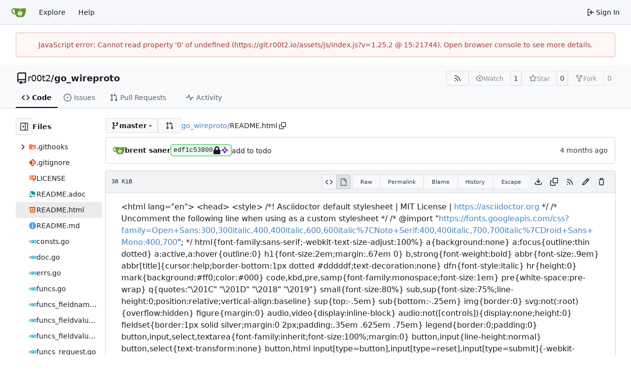

--- FILE ---
content_type: text/html; charset=utf-8
request_url: https://git.r00t2.io/r00t2/go_wireproto/src/branch/master/README.html
body_size: 20375
content:
<!DOCTYPE html>
<html lang="en-US" data-theme="gitea-auto">
<head>
	<meta name="viewport" content="width=device-width, initial-scale=1">
	<title>go_wireproto/README.html at master - go_wireproto - r00t^2 :: SOURCE</title>
	<link rel="manifest" href="[data-uri]">
	<meta name="author" content="r00t2">
	<meta name="description" content="go_wireproto - A very efficient and flexible message protocol designed for close-to-the-wire transactions.">
	<meta name="keywords" content="go,git,self-hosted,gitea,source">
	<meta name="referrer" content="no-referrer">


	<link rel="alternate" type="application/atom+xml" title="" href="/r00t2/go_wireproto.atom">
	<link rel="alternate" type="application/rss+xml" title="" href="/r00t2/go_wireproto.rss">

	<link rel="icon" href="/assets/img/favicon.svg" type="image/svg+xml">
	<link rel="alternate icon" href="/assets/img/favicon.png" type="image/png">
	
	
		<meta property="og:title" content="go_wireproto/README.html at master">
		<meta property="og:url" content="https://git.r00t2.io//r00t2/go_wireproto/src/branch/master/README.html">
		
	
	<meta property="og:type" content="object">
	
		<meta property="og:image" content="https://git.r00t2.io/avatars/47fefcb0f70a4f5c350868daf43198df">
	

<meta property="og:site_name" content="r00t^2 :: SOURCE">

	<link rel="stylesheet" href="/assets/css/index.css?v=1.25.2">
<link rel="stylesheet" href="/assets/css/theme-gitea-auto.css?v=1.25.2">

	
<script>
	
	window.addEventListener('error', function(e) {window._globalHandlerErrors=window._globalHandlerErrors||[]; window._globalHandlerErrors.push(e);});
	window.addEventListener('unhandledrejection', function(e) {window._globalHandlerErrors=window._globalHandlerErrors||[]; window._globalHandlerErrors.push(e);});
	window.config = {
		appUrl: 'https:\/\/git.r00t2.io\/',
		appSubUrl: '',
		assetVersionEncoded: encodeURIComponent('1.25.2'), 
		assetUrlPrefix: '\/assets',
		runModeIsProd:  true ,
		customEmojis: {"codeberg":":codeberg:","git":":git:","gitea":":gitea:","github":":github:","gitlab":":gitlab:","gogs":":gogs:"},
		csrfToken: 'huB0Nl0DkZAfw4TpZFwcLyMINwQ6MTc2ODY1NjM2OTYyMDc2ODk3NA',
		pageData: {},
		notificationSettings: {"EventSourceUpdateTime":10000,"MaxTimeout":60000,"MinTimeout":10000,"TimeoutStep":10000}, 
		enableTimeTracking:  true ,
		
		mermaidMaxSourceCharacters:  50000 ,
		
		i18n: {
			copy_success: "Copied!",
			copy_error: "Copy failed",
			error_occurred: "An error occurred",
			remove_label_str: "Remove item \"%s\"",
			modal_confirm: "Confirm",
			modal_cancel: "Cancel",
			more_items: "More items",
		},
	};
	
	window.config.pageData = window.config.pageData || {};
</script>
<script src="/assets/js/index.js?v=1.25.2" onerror="alert('Failed to load asset files from ' + this.src + '. Please make sure the asset files can be accessed.')"></script>

	
</head>
<body hx-headers='{"x-csrf-token": "huB0Nl0DkZAfw4TpZFwcLyMINwQ6MTc2ODY1NjM2OTYyMDc2ODk3NA"}' hx-swap="outerHTML" hx-ext="morph" hx-push-url="false">
	

	<div class="full height">
		<noscript>This website requires JavaScript.</noscript>

		

		
			<nav id="navbar" aria-label="Navigation Bar">
	<div class="navbar-left">
		
		<a class="item" id="navbar-logo" href="/" aria-label="Home">
			<img width="30" height="30" src="/assets/img/logo.svg" alt="Logo" aria-hidden="true">
		</a>

		
		<div class="ui secondary menu navbar-mobile-right only-mobile">
			

			<button class="item ui icon mini button tw-m-0" id="navbar-expand-toggle" aria-label="Navigation Menu"><svg viewBox="0 0 16 16" class="svg octicon-three-bars" aria-hidden="true" width="16" height="16"><path d="M1 2.75A.75.75 0 0 1 1.75 2h12.5a.75.75 0 0 1 0 1.5H1.75A.75.75 0 0 1 1 2.75m0 5A.75.75 0 0 1 1.75 7h12.5a.75.75 0 0 1 0 1.5H1.75A.75.75 0 0 1 1 7.75M1.75 12h12.5a.75.75 0 0 1 0 1.5H1.75a.75.75 0 0 1 0-1.5"/></svg></button>
		</div>

		
		
			<a class="item" href="/explore/repos">Explore</a>
		

		

		
			<a class="item" target="_blank" rel="noopener noreferrer" href="https://docs.gitea.com">Help</a>
		
	</div>

	
	<div class="navbar-right">
		
			
			<a class="item" rel="nofollow" href="/user/login?redirect_to=%2fr00t2%2fgo_wireproto%2fsrc%2fbranch%2fmaster%2fREADME.html">
				<svg viewBox="0 0 16 16" class="svg octicon-sign-in" aria-hidden="true" width="16" height="16"><path d="M2 2.75C2 1.784 2.784 1 3.75 1h2.5a.75.75 0 0 1 0 1.5h-2.5a.25.25 0 0 0-.25.25v10.5c0 .138.112.25.25.25h2.5a.75.75 0 0 1 0 1.5h-2.5A1.75 1.75 0 0 1 2 13.25Zm6.56 4.5h5.69a.75.75 0 0 1 0 1.5H8.56l1.97 1.97a.749.749 0 0 1-.326 1.275.75.75 0 0 1-.734-.215L6.22 8.53a.75.75 0 0 1 0-1.06l3.25-3.25a.749.749 0 0 1 1.275.326.75.75 0 0 1-.215.734Z"/></svg>
				<span class="tw-ml-1">Sign In</span>
			</a>
		
	</div>

	
	
</nav>

		



<div role="main" aria-label="go_wireproto/README.html at master" class="page-content repository file list ">
	<div class="secondary-nav">

	<div class="ui container">
		<div class="repo-header">
			<div class="flex-item tw-items-center">
				<div class="flex-item-leading">
					

	<svg viewBox="0 0 16 16" class="svg octicon-repo" aria-hidden="true" width="24" height="24"><path d="M2 2.5A2.5 2.5 0 0 1 4.5 0h8.75a.75.75 0 0 1 .75.75v12.5a.75.75 0 0 1-.75.75h-2.5a.75.75 0 0 1 0-1.5h1.75v-2h-8a1 1 0 0 0-.714 1.7.75.75 0 1 1-1.072 1.05A2.5 2.5 0 0 1 2 11.5Zm10.5-1h-8a1 1 0 0 0-1 1v6.708A2.5 2.5 0 0 1 4.5 9h8ZM5 12.25a.25.25 0 0 1 .25-.25h3.5a.25.25 0 0 1 .25.25v3.25a.25.25 0 0 1-.4.2l-1.45-1.087a.25.25 0 0 0-.3 0L5.4 15.7a.25.25 0 0 1-.4-.2Z"/></svg>


				</div>
				<div class="flex-item-main">
					<div class="flex-item-title tw-text-18">
						<a class="muted tw-font-normal" href="/r00t2">r00t2</a>/<a class="muted" href="/r00t2/go_wireproto">go_wireproto</a>
					</div>
				</div>
				<div class="flex-item-trailing">
					
					
						
					
					
					
					
				</div>
			</div>
			
				<div class="flex-text-block tw-flex-wrap">
					
					
					
					<a class="ui compact small basic button" href="/r00t2/go_wireproto.rss" data-tooltip-content="RSS Feed">
						<svg viewBox="0 0 16 16" class="svg octicon-rss" aria-hidden="true" width="16" height="16"><path d="M2.002 2.725a.75.75 0 0 1 .797-.699C8.79 2.42 13.58 7.21 13.974 13.201a.75.75 0 0 1-1.497.098 10.5 10.5 0 0 0-9.776-9.776.747.747 0 0 1-.7-.798ZM2.84 7.05h-.002a7 7 0 0 1 6.113 6.111.75.75 0 0 1-1.49.178 5.5 5.5 0 0 0-4.8-4.8.75.75 0 0 1 .179-1.489M2 13a1 1 0 1 1 2 0 1 1 0 0 1-2 0"/></svg>
					</a>
					
					<form class="flex-text-inline" hx-boost="true" hx-target="this" method="post" action="/r00t2/go_wireproto/action/watch">
	<div class="ui labeled button" data-tooltip-content="Sign in to watch this repository.">
		
		
		<button type="submit" class="ui compact small basic button" disabled aria-label="Watch">
			<svg viewBox="0 0 16 16" class="svg octicon-eye" aria-hidden="true" width="16" height="16"><path d="M8 2c1.981 0 3.671.992 4.933 2.078 1.27 1.091 2.187 2.345 2.637 3.023a1.62 1.62 0 0 1 0 1.798c-.45.678-1.367 1.932-2.637 3.023C11.67 13.008 9.981 14 8 14s-3.671-.992-4.933-2.078C1.797 10.83.88 9.576.43 8.898a1.62 1.62 0 0 1 0-1.798c.45-.677 1.367-1.931 2.637-3.022C4.33 2.992 6.019 2 8 2M1.679 7.932a.12.12 0 0 0 0 .136c.411.622 1.241 1.75 2.366 2.717C5.176 11.758 6.527 12.5 8 12.5s2.825-.742 3.955-1.715c1.124-.967 1.954-2.096 2.366-2.717a.12.12 0 0 0 0-.136c-.412-.621-1.242-1.75-2.366-2.717C10.824 4.242 9.473 3.5 8 3.5s-2.825.742-3.955 1.715c-1.124.967-1.954 2.096-2.366 2.717M8 10a2 2 0 1 1-.001-3.999A2 2 0 0 1 8 10"/></svg>
			<span class="not-mobile" aria-hidden="true">Watch</span>
		</button>
		<a hx-boost="false" class="ui basic label" href="/r00t2/go_wireproto/watchers">
			1
		</a>
	</div>
</form>

					
					<form class="flex-text-inline" hx-boost="true" hx-target="this" method="post" action="/r00t2/go_wireproto/action/star">
	<div class="ui labeled button" data-tooltip-content="Sign in to star this repository.">
		
		
		<button type="submit" class="ui compact small basic button" disabled aria-label="Star">
			<svg viewBox="0 0 16 16" class="svg octicon-star" aria-hidden="true" width="16" height="16"><path d="M8 .25a.75.75 0 0 1 .673.418l1.882 3.815 4.21.612a.75.75 0 0 1 .416 1.279l-3.046 2.97.719 4.192a.751.751 0 0 1-1.088.791L8 12.347l-3.766 1.98a.75.75 0 0 1-1.088-.79l.72-4.194L.818 6.374a.75.75 0 0 1 .416-1.28l4.21-.611L7.327.668A.75.75 0 0 1 8 .25m0 2.445L6.615 5.5a.75.75 0 0 1-.564.41l-3.097.45 2.24 2.184a.75.75 0 0 1 .216.664l-.528 3.084 2.769-1.456a.75.75 0 0 1 .698 0l2.77 1.456-.53-3.084a.75.75 0 0 1 .216-.664l2.24-2.183-3.096-.45a.75.75 0 0 1-.564-.41z"/></svg>
			<span class="not-mobile" aria-hidden="true">Star</span>
		</button>
		<a hx-boost="false" class="ui basic label" href="/r00t2/go_wireproto/stars">
			0
		</a>
	</div>
</form>

					
					
						<div class="ui labeled button
							
								disabled
							"
							
								data-tooltip-content="Sign in to fork this repository."
							
						>
							<a class="ui compact small basic button"
								
									
								
							>
								<svg viewBox="0 0 16 16" class="svg octicon-repo-forked" aria-hidden="true" width="16" height="16"><path d="M5 5.372v.878c0 .414.336.75.75.75h4.5a.75.75 0 0 0 .75-.75v-.878a2.25 2.25 0 1 1 1.5 0v.878a2.25 2.25 0 0 1-2.25 2.25h-1.5v2.128a2.251 2.251 0 1 1-1.5 0V8.5h-1.5A2.25 2.25 0 0 1 3.5 6.25v-.878a2.25 2.25 0 1 1 1.5 0M5 3.25a.75.75 0 1 0-1.5 0 .75.75 0 0 0 1.5 0m6.75.75a.75.75 0 1 0 0-1.5.75.75 0 0 0 0 1.5m-3 8.75a.75.75 0 1 0-1.5 0 .75.75 0 0 0 1.5 0"/></svg><span class="text not-mobile">Fork</span>
							</a>
							<a class="ui basic label" href="/r00t2/go_wireproto/forks">
								0
							</a>
						</div>
						<div class="ui small modal" id="fork-repo-modal">
							<div class="header">
								You've already forked go_wireproto
							</div>
							<div class="content tw-text-left">
								<div class="ui list">
									
								</div>
								
							</div>
						</div>
					
				</div>
			
		</div>
		
		
		
	</div>

	<div class="ui container">
		<overflow-menu class="ui secondary pointing menu">
			
				<div class="overflow-menu-items">
					
					<a class="active item" href="/r00t2/go_wireproto">
						<svg viewBox="0 0 16 16" class="svg octicon-code" aria-hidden="true" width="16" height="16"><path d="m11.28 3.22 4.25 4.25a.75.75 0 0 1 0 1.06l-4.25 4.25a.749.749 0 0 1-1.275-.326.75.75 0 0 1 .215-.734L13.94 8l-3.72-3.72a.749.749 0 0 1 .326-1.275.75.75 0 0 1 .734.215m-6.56 0a.75.75 0 0 1 1.042.018.75.75 0 0 1 .018 1.042L2.06 8l3.72 3.72a.749.749 0 0 1-.326 1.275.75.75 0 0 1-.734-.215L.47 8.53a.75.75 0 0 1 0-1.06Z"/></svg> Code
					</a>
					

					
						<a class="item" href="/r00t2/go_wireproto/issues">
							<svg viewBox="0 0 16 16" class="svg octicon-issue-opened" aria-hidden="true" width="16" height="16"><path d="M8 9.5a1.5 1.5 0 1 0 0-3 1.5 1.5 0 0 0 0 3"/><path d="M8 0a8 8 0 1 1 0 16A8 8 0 0 1 8 0M1.5 8a6.5 6.5 0 1 0 13 0 6.5 6.5 0 0 0-13 0"/></svg> Issues
							
						</a>
					

					

					
						<a class="item" href="/r00t2/go_wireproto/pulls">
							<svg viewBox="0 0 16 16" class="svg octicon-git-pull-request" aria-hidden="true" width="16" height="16"><path d="M1.5 3.25a2.25 2.25 0 1 1 3 2.122v5.256a2.251 2.251 0 1 1-1.5 0V5.372A2.25 2.25 0 0 1 1.5 3.25m5.677-.177L9.573.677A.25.25 0 0 1 10 .854V2.5h1A2.5 2.5 0 0 1 13.5 5v5.628a2.251 2.251 0 1 1-1.5 0V5a1 1 0 0 0-1-1h-1v1.646a.25.25 0 0 1-.427.177L7.177 3.427a.25.25 0 0 1 0-.354M3.75 2.5a.75.75 0 1 0 0 1.5.75.75 0 0 0 0-1.5m0 9.5a.75.75 0 1 0 0 1.5.75.75 0 0 0 0-1.5m8.25.75a.75.75 0 1 0 1.5 0 .75.75 0 0 0-1.5 0"/></svg> Pull Requests
							
						</a>
					

					

					

					
					

					

					

					

					
						<a class="item" href="/r00t2/go_wireproto/activity">
							<svg viewBox="0 0 16 16" class="svg octicon-pulse" aria-hidden="true" width="16" height="16"><path d="M6 2c.306 0 .582.187.696.471L10 10.731l1.304-3.26A.75.75 0 0 1 12 7h3.25a.75.75 0 0 1 0 1.5h-2.742l-1.812 4.528a.751.751 0 0 1-1.392 0L6 4.77 4.696 8.03A.75.75 0 0 1 4 8.5H.75a.75.75 0 0 1 0-1.5h2.742l1.812-4.529A.75.75 0 0 1 6 2"/></svg> Activity
						</a>
					

					

					
				</div>
			
		</overflow-menu>
	</div>
	<div class="ui tabs divider"></div>
</div>

	<div class="ui container fluid padded">
		

		

		




		<div class="repo-view-container">
			<div class="tw-flex tw-flex-col repo-view-file-tree-container not-mobile " >
				<div class="flex-text-block repo-button-row">
	<button class="ui compact basic icon button"
		data-global-click="onRepoViewFileTreeToggle" data-toggle-action="hide"
		data-tooltip-content="Hide file tree">
		<svg viewBox="0 0 16 16" class="svg octicon-sidebar-expand" aria-hidden="true" width="16" height="16"><path d="m4.177 7.823 2.396-2.396A.25.25 0 0 1 7 5.604v4.792a.25.25 0 0 1-.427.177L4.177 8.177a.25.25 0 0 1 0-.354"/><path d="M0 1.75C0 .784.784 0 1.75 0h12.5C15.216 0 16 .784 16 1.75v12.5A1.75 1.75 0 0 1 14.25 16H1.75A1.75 1.75 0 0 1 0 14.25Zm1.75-.25a.25.25 0 0 0-.25.25v12.5c0 .138.112.25.25.25H9.5v-13Zm12.5 13a.25.25 0 0 0 .25-.25V1.75a.25.25 0 0 0-.25-.25H11v13Z"/></svg>
	</button>
	<b>Files</b>
</div>


<div id="view-file-tree" class="tw-overflow-auto tw-h-full is-loading"
	data-repo-link="/r00t2/go_wireproto"
	data-tree-path="README.html"
	data-current-ref-name-sub-url="branch/master"
></div>

			</div>
			<div class="repo-view-content">
				

<div class="repo-view-content-data tw-hidden" data-document-title="go_wireproto/README.html at master" data-document-title-common="go_wireproto - r00t^2 :: SOURCE"></div>


<div class="repo-button-row">
	<div class="repo-button-row-left">
	
		<button class="repo-view-file-tree-toggle-show ui compact basic button icon not-mobile tw-hidden"
			data-global-click="onRepoViewFileTreeToggle" data-toggle-action="show"
			data-tooltip-content="Show file tree">
			<svg viewBox="0 0 16 16" class="svg octicon-sidebar-collapse" aria-hidden="true" width="16" height="16"><path d="M6.823 7.823a.25.25 0 0 1 0 .354l-2.396 2.396A.25.25 0 0 1 4 10.396V5.604a.25.25 0 0 1 .427-.177Z"/><path d="M1.75 0h12.5C15.216 0 16 .784 16 1.75v12.5A1.75 1.75 0 0 1 14.25 16H1.75A1.75 1.75 0 0 1 0 14.25V1.75C0 .784.784 0 1.75 0M1.5 1.75v12.5c0 .138.112.25.25.25H9.5v-13H1.75a.25.25 0 0 0-.25.25M11 14.5h3.25a.25.25 0 0 0 .25-.25V1.75a.25.25 0 0 0-.25-.25H11Z"/></svg>
		</button>
	

	
<div class=""
	data-global-init="initRepoBranchTagSelector"
	data-text-release-compare="Compare"
	data-text-branches="Branches"
	data-text-tags="Tags"
	data-text-filter-branch="Filter branch"
	data-text-filter-tag="Find tag"
	data-text-default-branch-label="default"
	data-text-create-tag="Create tag %s"
	data-text-create-branch="Create branch %s"
	data-text-create-ref-from="from &#34;%s&#34;"
	data-text-no-results="No results found."
	data-text-view-all-branches="View all branches"
	data-text-view-all-tags="View all tags"

	data-current-repo-default-branch="master"
	data-current-repo-link="/r00t2/go_wireproto"
	data-current-tree-path="README.html"
	data-current-ref-type="branch"
	data-current-ref-short-name="master"

	data-ref-link-template="{RepoLink}/src/{RefType}/{RefShortName}/{TreePath}"
	data-ref-form-action-template=""
	data-dropdown-fixed-text=""
	data-show-tab-branches="true"
	data-show-tab-tags="true"
	data-allow-create-new-ref="false"
	data-show-view-all-refs-entry="true"

	data-enable-feed="true"
>
	
	<div class="ui dropdown custom branch-selector-dropdown ellipsis-text-items">
		<div class="ui compact button branch-dropdown-button">
			<span class="flex-text-block gt-ellipsis">
				
					
						<svg viewBox="0 0 16 16" class="svg octicon-git-branch" aria-hidden="true" width="16" height="16"><path d="M9.5 3.25a2.25 2.25 0 1 1 3 2.122V6A2.5 2.5 0 0 1 10 8.5H6a1 1 0 0 0-1 1v1.128a2.251 2.251 0 1 1-1.5 0V5.372a2.25 2.25 0 1 1 1.5 0v1.836A2.5 2.5 0 0 1 6 7h4a1 1 0 0 0 1-1v-.628A2.25 2.25 0 0 1 9.5 3.25m-6 0a.75.75 0 1 0 1.5 0 .75.75 0 0 0-1.5 0m8.25-.75a.75.75 0 1 0 0 1.5.75.75 0 0 0 0-1.5M4.25 12a.75.75 0 1 0 0 1.5.75.75 0 0 0 0-1.5"/></svg>
					
					<strong class="tw-inline-block gt-ellipsis">master</strong>
				
			</span>
			<svg viewBox="0 0 16 16" class="dropdown icon svg octicon-triangle-down" aria-hidden="true" width="14" height="14"><path d="m4.427 7.427 3.396 3.396a.25.25 0 0 0 .354 0l3.396-3.396A.25.25 0 0 0 11.396 7H4.604a.25.25 0 0 0-.177.427"/></svg>
		</div>
	</div>
</div>


	
		
		
		
		
		<a id="new-pull-request" role="button" class="ui compact basic button" href="/r00t2/go_wireproto/compare/master...master?expand=1"
			data-tooltip-content="Compare">
			<svg viewBox="0 0 16 16" class="svg octicon-git-pull-request" aria-hidden="true" width="16" height="16"><path d="M1.5 3.25a2.25 2.25 0 1 1 3 2.122v5.256a2.251 2.251 0 1 1-1.5 0V5.372A2.25 2.25 0 0 1 1.5 3.25m5.677-.177L9.573.677A.25.25 0 0 1 10 .854V2.5h1A2.5 2.5 0 0 1 13.5 5v5.628a2.251 2.251 0 1 1-1.5 0V5a1 1 0 0 0-1-1h-1v1.646a.25.25 0 0 1-.427.177L7.177 3.427a.25.25 0 0 1 0-.354M3.75 2.5a.75.75 0 1 0 0 1.5.75.75 0 0 0 0-1.5m0 9.5a.75.75 0 1 0 0 1.5.75.75 0 0 0 0-1.5m8.25.75a.75.75 0 1 0 1.5 0 .75.75 0 0 0-1.5 0"/></svg>
		</a>
	

	
	

	

	

	
		
		<span class="breadcrumb">
			<a class="section" href="/r00t2/go_wireproto/src/branch/master" title="go_wireproto">go_wireproto</a><span class="breadcrumb-divider">/</span><span class="active section" title="README.html">README.html</span>
					<button class="btn interact-fg tw-mx-1" data-clipboard-text="README.html" data-tooltip-content="Copy path"><svg viewBox="0 0 16 16" class="svg octicon-copy" aria-hidden="true" width="14" height="14"><path d="M0 6.75C0 5.784.784 5 1.75 5h1.5a.75.75 0 0 1 0 1.5h-1.5a.25.25 0 0 0-.25.25v7.5c0 .138.112.25.25.25h7.5a.25.25 0 0 0 .25-.25v-1.5a.75.75 0 0 1 1.5 0v1.5A1.75 1.75 0 0 1 9.25 16h-7.5A1.75 1.75 0 0 1 0 14.25Z"/><path d="M5 1.75C5 .784 5.784 0 6.75 0h7.5C15.216 0 16 .784 16 1.75v7.5A1.75 1.75 0 0 1 14.25 11h-7.5A1.75 1.75 0 0 1 5 9.25Zm1.75-.25a.25.25 0 0 0-.25.25v7.5c0 .138.112.25.25.25h7.5a.25.25 0 0 0 .25-.25v-7.5a.25.25 0 0 0-.25-.25Z"/></svg></button></span>
	
	</div>

	<div class="repo-button-row-right">
		
		
		
	</div>
</div>

	<div  class="tab-size-4 non-diff-file-content"
	data-global-init="initRepoFileView" data-raw-file-link="/r00t2/go_wireproto/raw/branch/master/README.html">

	
		<div id="repo-file-commit-box" class="ui segment list-header tw-mb-4 tw-flex tw-justify-between">
			<div class="latest-commit">

	
		
			<img loading="lazy" alt class="ui avatar tw-align-middle" src="/assets/img/avatar_default.png" title="brent saner" width="24" height="24"/>
			<span class="author-wrapper" title="brent saner"><strong>brent saner</strong></span>
		
	

	<a href="/r00t2/go_wireproto/commit/edf1c538005542fad781a1036cdf2e987ff26476" class="ui label commit-id-short  commit-is-signed sign-trusted" rel="nofollow">edf1c53800
	<span class="ui label commit-sign-badge  commit-is-signed sign-trusted"><span data-tooltip-content="bts / 8C004C2F93481F6B"><svg viewBox="0 0 14 16" class="svg gitea-lock" aria-hidden="true" width="16" height="16"><path d="M12.5 7h-.75V4.75A4.756 4.756 0 0 0 7 0a4.756 4.756 0 0 0-4.75 4.75V7H1.5A1.5 1.5 0 0 0 0 8.5v6A1.5 1.5 0 0 0 1.5 16h11a1.5 1.5 0 0 0 1.5-1.5v-6A1.5 1.5 0 0 0 12.5 7M9.25 7h-4.5V4.75C4.75 3.51 5.76 2.5 7 2.5s2.25 1.01 2.25 2.25z"/></svg></span>
				<span data-tooltip-content="GPG Key ID: 8C004C2F93481F6B"><img loading="lazy" alt class="ui avatar tw-align-middle" src="/avatars/b4021750cc853d63116346ebb2197f99?size=32" title="brent s." width="16" height="16"/></span></span></a>

	


	
	<span class="grey commit-summary" title="add to todo"><span class="message-wrapper"><a href="/r00t2/go_wireproto/commit/edf1c538005542fad781a1036cdf2e987ff26476" class="muted">add to todo</a></span>
		
	</span>

</div>

			
				
					<div class="text grey age flex-text-block">
						<relative-time prefix="" tense="past" datetime="2025-09-30T15:49:54-04:00" data-tooltip-content data-tooltip-interactive="true">2025-09-30 15:49:54 -04:00</relative-time>
					</div>
				
			
		</div>
	

	<h4 class="file-header ui top attached header tw-flex tw-items-center tw-justify-between tw-flex-wrap">
		<div class="file-header-left tw-flex tw-items-center tw-py-2 tw-pr-4">
			
				<div class="file-info tw-font-mono">
	
	
	
		<div class="file-info-entry">
			<span class="file-info-size">38 KiB</span>
		</div>
	
	
	
	
	
	
	
</div>

			
		</div>
		<div class="file-header-right file-actions flex-text-block tw-flex-wrap">
			
			<div class="ui compact icon buttons file-view-toggle-buttons ">
				
				<a href="?display=source" class="ui mini basic button file-view-toggle-source " data-tooltip-content="View Source"><svg viewBox="0 0 16 16" class="svg octicon-code" aria-hidden="true" width="15" height="15"><path d="m11.28 3.22 4.25 4.25a.75.75 0 0 1 0 1.06l-4.25 4.25a.749.749 0 0 1-1.275-.326.75.75 0 0 1 .215-.734L13.94 8l-3.72-3.72a.749.749 0 0 1 .326-1.275.75.75 0 0 1 .734.215m-6.56 0a.75.75 0 0 1 1.042.018.75.75 0 0 1 .018 1.042L2.06 8l3.72 3.72a.749.749 0 0 1-.326 1.275.75.75 0 0 1-.734-.215L.47 8.53a.75.75 0 0 1 0-1.06Z"/></svg></a>
				
				<a href="?display=rendered" class="ui mini basic button file-view-toggle-rendered active" data-tooltip-content="View Rendered"><svg viewBox="0 0 16 16" class="svg octicon-file" aria-hidden="true" width="15" height="15"><path d="M2 1.75C2 .784 2.784 0 3.75 0h6.586c.464 0 .909.184 1.237.513l2.914 2.914c.329.328.513.773.513 1.237v9.586A1.75 1.75 0 0 1 13.25 16h-9.5A1.75 1.75 0 0 1 2 14.25Zm1.75-.25a.25.25 0 0 0-.25.25v12.5c0 .138.112.25.25.25h9.5a.25.25 0 0 0 .25-.25V6h-2.75A1.75 1.75 0 0 1 9 4.25V1.5Zm6.75.062V4.25c0 .138.112.25.25.25h2.688l-.011-.013-2.914-2.914z"/></svg></a>
			</div>
			
				<div class="ui buttons tw-mr-1">
					<a class="ui mini basic button" href="/r00t2/go_wireproto/raw/branch/master/README.html">Raw</a>
					
						<a class="ui mini basic button" href="/r00t2/go_wireproto/src/commit/edf1c538005542fad781a1036cdf2e987ff26476/README.html">Permalink</a>
					
					
						<a class="ui mini basic button" href="/r00t2/go_wireproto/blame/branch/master/README.html">Blame</a>
					
					<a class="ui mini basic button" href="/r00t2/go_wireproto/commits/branch/master/README.html">History</a>
					
						<button class="ui mini basic button unescape-button tw-hidden">Unescape</button>
						<button class="ui mini basic button escape-button">Escape</button>
					
				</div>
				<a download class="btn-octicon" data-tooltip-content="Download file" href="/r00t2/go_wireproto/raw/branch/master/README.html"><svg viewBox="0 0 16 16" class="svg octicon-download" aria-hidden="true" width="16" height="16"><path d="M2.75 14A1.75 1.75 0 0 1 1 12.25v-2.5a.75.75 0 0 1 1.5 0v2.5c0 .138.112.25.25.25h10.5a.25.25 0 0 0 .25-.25v-2.5a.75.75 0 0 1 1.5 0v2.5A1.75 1.75 0 0 1 13.25 14Z"/><path d="M7.25 7.689V2a.75.75 0 0 1 1.5 0v5.689l1.97-1.969a.749.749 0 1 1 1.06 1.06l-3.25 3.25a.75.75 0 0 1-1.06 0L4.22 6.78a.749.749 0 1 1 1.06-1.06z"/></svg></a>
				<a class="btn-octicon " data-global-click="onCopyContentButtonClick"
					data-raw-file-link="/r00t2/go_wireproto/raw/branch/master/README.html"
					data-tooltip-content="Copy content"
				><svg viewBox="0 0 16 16" class="svg octicon-copy" aria-hidden="true" width="16" height="16"><path d="M0 6.75C0 5.784.784 5 1.75 5h1.5a.75.75 0 0 1 0 1.5h-1.5a.25.25 0 0 0-.25.25v7.5c0 .138.112.25.25.25h7.5a.25.25 0 0 0 .25-.25v-1.5a.75.75 0 0 1 1.5 0v1.5A1.75 1.75 0 0 1 9.25 16h-7.5A1.75 1.75 0 0 1 0 14.25Z"/><path d="M5 1.75C5 .784 5.784 0 6.75 0h7.5C15.216 0 16 .784 16 1.75v7.5A1.75 1.75 0 0 1 14.25 11h-7.5A1.75 1.75 0 0 1 5 9.25Zm1.75-.25a.25.25 0 0 0-.25.25v7.5c0 .138.112.25.25.25h7.5a.25.25 0 0 0 .25-.25v-7.5a.25.25 0 0 0-.25-.25Z"/></svg></a>
				
				<a class="btn-octicon" href="/r00t2/go_wireproto/rss/branch/master/README.html" data-tooltip-content="RSS Feed">
					<svg viewBox="0 0 16 16" class="svg octicon-rss" aria-hidden="true" width="16" height="16"><path d="M2.002 2.725a.75.75 0 0 1 .797-.699C8.79 2.42 13.58 7.21 13.974 13.201a.75.75 0 0 1-1.497.098 10.5 10.5 0 0 0-9.776-9.776.747.747 0 0 1-.7-.798ZM2.84 7.05h-.002a7 7 0 0 1 6.113 6.111.75.75 0 0 1-1.49.178 5.5 5.5 0 0 0-4.8-4.8.75.75 0 0 1 .179-1.489M2 13a1 1 0 1 1 2 0 1 1 0 0 1-2 0"/></svg>
				</a>
				
				
					
						<a class="btn-octicon" data-tooltip-content="You must fork this repository to make or propose changes to this file." href="/r00t2/go_wireproto/_edit/master/README.html"><svg viewBox="0 0 16 16" class="svg octicon-pencil" aria-hidden="true" width="16" height="16"><path d="M11.013 1.427a1.75 1.75 0 0 1 2.474 0l1.086 1.086a1.75 1.75 0 0 1 0 2.474l-8.61 8.61c-.21.21-.47.364-.756.445l-3.251.93a.75.75 0 0 1-.927-.928l.929-3.25c.081-.286.235-.547.445-.758l8.61-8.61Zm.176 4.823L9.75 4.81l-6.286 6.287a.25.25 0 0 0-.064.108l-.558 1.953 1.953-.558a.25.25 0 0 0 .108-.064Zm1.238-3.763a.25.25 0 0 0-.354 0L10.811 3.75l1.439 1.44 1.263-1.263a.25.25 0 0 0 0-.354Z"/></svg></a>
					
					
						<a class="btn-octicon btn-octicon-danger" data-tooltip-content="You must have write access to make or propose changes to this file." href="/r00t2/go_wireproto/_delete/master/README.html"><svg viewBox="0 0 16 16" class="svg octicon-trash" aria-hidden="true" width="16" height="16"><path d="M11 1.75V3h2.25a.75.75 0 0 1 0 1.5H2.75a.75.75 0 0 1 0-1.5H5V1.75C5 .784 5.784 0 6.75 0h2.5C10.216 0 11 .784 11 1.75M4.496 6.675l.66 6.6a.25.25 0 0 0 .249.225h5.19a.25.25 0 0 0 .249-.225l.66-6.6a.75.75 0 0 1 1.492.149l-.66 6.6A1.75 1.75 0 0 1 10.595 15h-5.19a1.75 1.75 0 0 1-1.741-1.575l-.66-6.6a.75.75 0 1 1 1.492-.15M6.5 1.75V3h3V1.75a.25.25 0 0 0-.25-.25h-2.5a.25.25 0 0 0-.25.25"/></svg></a>
					
				
			
			
		</div>
	</h4>

	<div class="ui bottom attached table unstackable segment">
		
		<div class="file-view markup html">
			
				
&lt;html lang=&#34;en&#34;&gt;
&lt;head&gt;







&lt;style&gt;
/*! Asciidoctor default stylesheet | MIT License | <a href="https://asciidoctor.org" data-markdown-generated-content="" rel="nofollow">https://asciidoctor.org</a> */
/* Uncomment the following line when using as a custom stylesheet */
/* @import &#34;<a href="https://fonts.googleapis.com/css?family=Open+Sans:300,300italic,400,400italic,600,600italic%7CNoto+Serif:400,400italic,700,700italic%7CDroid+Sans+Mono:400,700" data-markdown-generated-content="" rel="nofollow">https://fonts.googleapis.com/css?family=Open+Sans:300,300italic,400,400italic,600,600italic%7CNoto+Serif:400,400italic,700,700italic%7CDroid+Sans+Mono:400,700</a>&#34;; */
html{font-family:sans-serif;-webkit-text-size-adjust:100%}
a{background:none}
a:focus{outline:thin dotted}
a:active,a:hover{outline:0}
h1{font-size:2em;margin:.67em 0}
b,strong{font-weight:bold}
abbr{font-size:.9em}
abbr[title]{cursor:help;border-bottom:1px dotted #dddddf;text-decoration:none}
dfn{font-style:italic}
hr{height:0}
mark{background:#ff0;color:#000}
code,kbd,pre,samp{font-family:monospace;font-size:1em}
pre{white-space:pre-wrap}
q{quotes:&#34;\201C&#34; &#34;\201D&#34; &#34;\2018&#34; &#34;\2019&#34;}
small{font-size:80%}
sub,sup{font-size:75%;line-height:0;position:relative;vertical-align:baseline}
sup{top:-.5em}
sub{bottom:-.25em}
img{border:0}
svg:not(:root){overflow:hidden}
figure{margin:0}
audio,video{display:inline-block}
audio:not([controls]){display:none;height:0}
fieldset{border:1px solid silver;margin:0 2px;padding:.35em .625em .75em}
legend{border:0;padding:0}
button,input,select,textarea{font-family:inherit;font-size:100%;margin:0}
button,input{line-height:normal}
button,select{text-transform:none}
button,html input[type=button],input[type=reset],input[type=submit]{-webkit-appearance:button;cursor:pointer}
button[disabled],html input[disabled]{cursor:default}
input[type=checkbox],input[type=radio]{padding:0}
button::-moz-focus-inner,input::-moz-focus-inner{border:0;padding:0}
textarea{overflow:auto;vertical-align:top}
table{border-collapse:collapse;border-spacing:0}
*,::before,::after{box-sizing:border-box}
html,body{font-size:100%}
body{background:#fff;color:rgba(0,0,0,.8);padding:0;margin:0;font-family:&#34;Noto Serif&#34;,&#34;DejaVu Serif&#34;,serif;line-height:1;position:relative;cursor:auto;-moz-tab-size:4;-o-tab-size:4;tab-size:4;word-wrap:anywhere;-moz-osx-font-smoothing:grayscale;-webkit-font-smoothing:antialiased}
a:hover{cursor:pointer}
img,object,embed{max-width:100%;height:auto}
object,embed{height:100%}
img{-ms-interpolation-mode:bicubic}
.left{float:left!important}
.right{float:right!important}
.text-left{text-align:left!important}
.text-right{text-align:right!important}
.text-center{text-align:center!important}
.text-justify{text-align:justify!important}
.hide{display:none}
img,object,svg{display:inline-block;vertical-align:middle}
textarea{height:auto;min-height:50px}
select{width:100%}
.subheader,.admonitionblock td.content&gt;.title,.audioblock&gt;.title,.exampleblock&gt;.title,.imageblock&gt;.title,.listingblock&gt;.title,.literalblock&gt;.title,.stemblock&gt;.title,.openblock&gt;.title,.paragraph&gt;.title,.quoteblock&gt;.title,table.tableblock&gt;.title,.verseblock&gt;.title,.videoblock&gt;.title,.dlist&gt;.title,.olist&gt;.title,.ulist&gt;.title,.qlist&gt;.title,.hdlist&gt;.title{line-height:1.45;color:#7a2518;font-weight:400;margin-top:0;margin-bottom:.25em}
div,dl,dt,dd,ul,ol,li,h1,h2,h3,#toctitle,.sidebarblock&gt;.content&gt;.title,h4,h5,h6,pre,form,p,blockquote,th,td{margin:0;padding:0}
a{color:#2156a5;text-decoration:underline;line-height:inherit}
a:hover,a:focus{color:#1d4b8f}
a img{border:0}
p{line-height:1.6;margin-bottom:1.25em;text-rendering:optimizeLegibility}
p aside{font-size:.875em;line-height:1.35;font-style:italic}
h1,h2,h3,#toctitle,.sidebarblock&gt;.content&gt;.title,h4,h5,h6{font-family:&#34;Open Sans&#34;,&#34;DejaVu Sans&#34;,sans-serif;font-weight:300;font-style:normal;color:#ba3925;text-rendering:optimizeLegibility;margin-top:1em;margin-bottom:.5em;line-height:1.0125em}
h1 small,h2 small,h3 small,#toctitle small,.sidebarblock&gt;.content&gt;.title small,h4 small,h5 small,h6 small{font-size:60%;color:#e99b8f;line-height:0}
h1{font-size:2.125em}
h2{font-size:1.6875em}
h3,#toctitle,.sidebarblock&gt;.content&gt;.title{font-size:1.375em}
h4,h5{font-size:1.125em}
h6{font-size:1em}
hr{border:solid #dddddf;border-width:1px 0 0;clear:both;margin:1.25em 0 1.1875em}
em,i{font-style:italic;line-height:inherit}
strong,b{font-weight:bold;line-height:inherit}
small{font-size:60%;line-height:inherit}
code{font-family:&#34;Droid Sans Mono&#34;,&#34;DejaVu Sans Mono&#34;,monospace;font-weight:400;color:rgba(0,0,0,.9)}
ul,ol,dl{line-height:1.6;margin-bottom:1.25em;list-style-position:outside;font-family:inherit}
ul,ol{margin-left:1.5em}
ul li ul,ul li ol{margin-left:1.25em;margin-bottom:0}
ul.circle{list-style-type:circle}
ul.disc{list-style-type:disc}
ul.square{list-style-type:square}
ul.circle ul:not([class]),ul.disc ul:not([class]),ul.square ul:not([class]){list-style:inherit}
ol li ul,ol li ol{margin-left:1.25em;margin-bottom:0}
dl dt{margin-bottom:.3125em;font-weight:bold}
dl dd{margin-bottom:1.25em}
blockquote{margin:0 0 1.25em;padding:.5625em 1.25em 0 1.1875em;border-left:1px solid #ddd}
blockquote,blockquote p{line-height:1.6;color:rgba(0,0,0,.85)}
@media screen and (min-width:768px){h1,h2,h3,#toctitle,.sidebarblock&gt;.content&gt;.title,h4,h5,h6{line-height:1.2}
h1{font-size:2.75em}
h2{font-size:2.3125em}
h3,#toctitle,.sidebarblock&gt;.content&gt;.title{font-size:1.6875em}
h4{font-size:1.4375em}}
table{background:#fff;margin-bottom:1.25em;border:1px solid #dedede;word-wrap:normal}
table thead,table tfoot{background:#f7f8f7}
table thead tr th,table thead tr td,table tfoot tr th,table tfoot tr td{padding:.5em .625em .625em;font-size:inherit;color:rgba(0,0,0,.8);text-align:left}
table tr th,table tr td{padding:.5625em .625em;font-size:inherit;color:rgba(0,0,0,.8)}
table tr.even,table tr.alt{background:#f8f8f7}
table thead tr th,table tfoot tr th,table tbody tr td,table tr td,table tfoot tr td{line-height:1.6}
h1,h2,h3,#toctitle,.sidebarblock&gt;.content&gt;.title,h4,h5,h6{line-height:1.2;word-spacing:-.05em}
h1 strong,h2 strong,h3 strong,#toctitle strong,.sidebarblock&gt;.content&gt;.title strong,h4 strong,h5 strong,h6 strong{font-weight:400}
.center{margin-left:auto;margin-right:auto}
.stretch{width:100%}
.clearfix::before,.clearfix::after,.float-group::before,.float-group::after{content:&#34; &#34;;display:table}
.clearfix::after,.float-group::after{clear:both}
:not(pre).nobreak{word-wrap:normal}
:not(pre).nowrap{white-space:nowrap}
:not(pre).pre-wrap{white-space:pre-wrap}
:not(pre):not([class^=L])&gt;code{font-size:.9375em;font-style:normal!important;letter-spacing:0;padding:.1em .5ex;word-spacing:-.15em;background:#f7f7f8;border-radius:4px;line-height:1.45;text-rendering:optimizeSpeed}
pre{color:rgba(0,0,0,.9);font-family:&#34;Droid Sans Mono&#34;,&#34;DejaVu Sans Mono&#34;,monospace;line-height:1.45;text-rendering:optimizeSpeed}
pre code,pre pre{color:inherit;font-size:inherit;line-height:inherit}
pre&gt;code{display:block}
pre.nowrap,pre.nowrap pre{white-space:pre;word-wrap:normal}
em em{font-style:normal}
strong strong{font-weight:400}
.keyseq{color:rgba(51,51,51,.8)}
kbd{font-family:&#34;Droid Sans Mono&#34;,&#34;DejaVu Sans Mono&#34;,monospace;display:inline-block;color:rgba(0,0,0,.8);font-size:.65em;line-height:1.45;background:#f7f7f7;border:1px solid #ccc;border-radius:3px;box-shadow:0 1px 0 rgba(0,0,0,.2),inset 0 0 0 .1em #fff;margin:0 .15em;padding:.2em .5em;vertical-align:middle;position:relative;top:-.1em;white-space:nowrap}
.keyseq kbd:first-child{margin-left:0}
.keyseq kbd:last-child{margin-right:0}
.menuseq,.menuref{color:#000}
.menuseq b:not(.caret),.menuref{font-weight:inherit}
.menuseq{word-spacing:-.02em}
.menuseq b.caret{font-size:1.25em;line-height:.8}
.menuseq i.caret{font-weight:bold;text-align:center;width:.45em}
b.button::before,b.button::after{position:relative;top:-1px;font-weight:400}
b.button::before{content:&#34;[&#34;;padding:0 3px 0 2px}
b.button::after{content:&#34;]&#34;;padding:0 2px 0 3px}
p a&gt;code:hover{color:rgba(0,0,0,.9)}
#header,#content,#footnotes,#footer{width:100%;margin:0 auto;max-width:62.5em;*zoom:1;position:relative;padding-left:.9375em;padding-right:.9375em}
#header::before,#header::after,#content::before,#content::after,#footnotes::before,#footnotes::after,#footer::before,#footer::after{content:&#34; &#34;;display:table}
#header::after,#content::after,#footnotes::after,#footer::after{clear:both}
#content{margin-top:1.25em}
#content::before{content:none}
#header&gt;h1:first-child{color:rgba(0,0,0,.85);margin-top:2.25rem;margin-bottom:0}
#header&gt;h1:first-child+#toc{margin-top:8px;border-top:1px solid #dddddf}
#header&gt;h1:only-child{border-bottom:1px solid #dddddf;padding-bottom:8px}
#header .details{border-bottom:1px solid #dddddf;line-height:1.45;padding-top:.25em;padding-bottom:.25em;padding-left:.25em;color:rgba(0,0,0,.6);display:flex;flex-flow:row wrap}
#header .details span:first-child{margin-left:-.125em}
#header .details span.email a{color:rgba(0,0,0,.85)}
#header .details br{display:none}
#header .details br+span::before{content:&#34;\00a0\2013\00a0&#34;}
#header .details br+span.author::before{content:&#34;\00a0\22c5\00a0&#34;;color:rgba(0,0,0,.85)}
#header .details br+span#revremark::before{content:&#34;\00a0|\00a0&#34;}
#header #revnumber{text-transform:capitalize}
#header #revnumber::after{content:&#34;\00a0&#34;}
#content&gt;h1:first-child:not([class]){color:rgba(0,0,0,.85);border-bottom:1px solid #dddddf;padding-bottom:8px;margin-top:0;padding-top:1rem;margin-bottom:1.25rem}
#toc{border-bottom:1px solid #e7e7e9;padding-bottom:.5em}
#toc&gt;ul{margin-left:.125em}
#toc ul.sectlevel0&gt;li&gt;a{font-style:italic}
#toc ul.sectlevel0 ul.sectlevel1{margin:.5em 0}
#toc ul{font-family:&#34;Open Sans&#34;,&#34;DejaVu Sans&#34;,sans-serif;list-style-type:none}
#toc li{line-height:1.3334;margin-top:.3334em}
#toc a{text-decoration:none}
#toc a:active{text-decoration:underline}
#toctitle{color:#7a2518;font-size:1.2em}
@media screen and (min-width:768px){#toctitle{font-size:1.375em}
body.toc2{padding-left:15em;padding-right:0}
body.toc2 #header&gt;h1:nth-last-child(2){border-bottom:1px solid #dddddf;padding-bottom:8px}
#toc.toc2{margin-top:0!important;background:#f8f8f7;position:fixed;width:15em;left:0;top:0;border-right:1px solid #e7e7e9;border-top-width:0!important;border-bottom-width:0!important;z-index:1000;padding:1.25em 1em;height:100%;overflow:auto}
#toc.toc2 #toctitle{margin-top:0;margin-bottom:.8rem;font-size:1.2em}
#toc.toc2&gt;ul{font-size:.9em;margin-bottom:0}
#toc.toc2 ul ul{margin-left:0;padding-left:1em}
#toc.toc2 ul.sectlevel0 ul.sectlevel1{padding-left:0;margin-top:.5em;margin-bottom:.5em}
body.toc2.toc-right{padding-left:0;padding-right:15em}
body.toc2.toc-right #toc.toc2{border-right-width:0;border-left:1px solid #e7e7e9;left:auto;right:0}}
@media screen and (min-width:1280px){body.toc2{padding-left:20em;padding-right:0}
#toc.toc2{width:20em}
#toc.toc2 #toctitle{font-size:1.375em}
#toc.toc2&gt;ul{font-size:.95em}
#toc.toc2 ul ul{padding-left:1.25em}
body.toc2.toc-right{padding-left:0;padding-right:20em}}
#content #toc{border:1px solid #e0e0dc;margin-bottom:1.25em;padding:1.25em;background:#f8f8f7;border-radius:4px}
#content #toc&gt;:first-child{margin-top:0}
#content #toc&gt;:last-child{margin-bottom:0}
#footer{max-width:none;background:rgba(0,0,0,.8);padding:1.25em}
#footer-text{color:hsla(0,0%,100%,.8);line-height:1.44}
#content{margin-bottom:.625em}
.sect1{padding-bottom:.625em}
@media screen and (min-width:768px){#content{margin-bottom:1.25em}
.sect1{padding-bottom:1.25em}}
.sect1:last-child{padding-bottom:0}
.sect1+.sect1{border-top:1px solid #e7e7e9}
#content h1&gt;a.anchor,h2&gt;a.anchor,h3&gt;a.anchor,#toctitle&gt;a.anchor,.sidebarblock&gt;.content&gt;.title&gt;a.anchor,h4&gt;a.anchor,h5&gt;a.anchor,h6&gt;a.anchor{position:absolute;z-index:1001;width:1.5ex;margin-left:-1.5ex;display:block;text-decoration:none!important;visibility:hidden;text-align:center;font-weight:400}
#content h1&gt;a.anchor::before,h2&gt;a.anchor::before,h3&gt;a.anchor::before,#toctitle&gt;a.anchor::before,.sidebarblock&gt;.content&gt;.title&gt;a.anchor::before,h4&gt;a.anchor::before,h5&gt;a.anchor::before,h6&gt;a.anchor::before{content:&#34;\00A7&#34;;font-size:.85em;display:block;padding-top:.1em}
#content h1:hover&gt;a.anchor,#content h1&gt;a.anchor:hover,h2:hover&gt;a.anchor,h2&gt;a.anchor:hover,h3:hover&gt;a.anchor,#toctitle:hover&gt;a.anchor,.sidebarblock&gt;.content&gt;.title:hover&gt;a.anchor,h3&gt;a.anchor:hover,#toctitle&gt;a.anchor:hover,.sidebarblock&gt;.content&gt;.title&gt;a.anchor:hover,h4:hover&gt;a.anchor,h4&gt;a.anchor:hover,h5:hover&gt;a.anchor,h5&gt;a.anchor:hover,h6:hover&gt;a.anchor,h6&gt;a.anchor:hover{visibility:visible}
#content h1&gt;a.link,h2&gt;a.link,h3&gt;a.link,#toctitle&gt;a.link,.sidebarblock&gt;.content&gt;.title&gt;a.link,h4&gt;a.link,h5&gt;a.link,h6&gt;a.link{color:#ba3925;text-decoration:none}
#content h1&gt;a.link:hover,h2&gt;a.link:hover,h3&gt;a.link:hover,#toctitle&gt;a.link:hover,.sidebarblock&gt;.content&gt;.title&gt;a.link:hover,h4&gt;a.link:hover,h5&gt;a.link:hover,h6&gt;a.link:hover{color:#a53221}
details,.audioblock,.imageblock,.literalblock,.listingblock,.stemblock,.videoblock{margin-bottom:1.25em}
details{margin-left:1.25rem}
details&gt;summary{cursor:pointer;display:block;position:relative;line-height:1.6;margin-bottom:.625rem;outline:none;-webkit-tap-highlight-color:transparent}
details&gt;summary::-webkit-details-marker{display:none}
details&gt;summary::before{content:&#34;&#34;;border:solid transparent;border-left:solid;border-width:.3em 0 .3em .5em;position:absolute;top:.5em;left:-1.25rem;transform:translateX(15%)}
details[open]&gt;summary::before{border:solid transparent;border-top:solid;border-width:.5em .3em 0;transform:translateY(15%)}
details&gt;summary::after{content:&#34;&#34;;width:1.25rem;height:1em;position:absolute;top:.3em;left:-1.25rem}
.admonitionblock td.content&gt;.title,.audioblock&gt;.title,.exampleblock&gt;.title,.imageblock&gt;.title,.listingblock&gt;.title,.literalblock&gt;.title,.stemblock&gt;.title,.openblock&gt;.title,.paragraph&gt;.title,.quoteblock&gt;.title,table.tableblock&gt;.title,.verseblock&gt;.title,.videoblock&gt;.title,.dlist&gt;.title,.olist&gt;.title,.ulist&gt;.title,.qlist&gt;.title,.hdlist&gt;.title{text-rendering:optimizeLegibility;text-align:left;font-family:&#34;Noto Serif&#34;,&#34;DejaVu Serif&#34;,serif;font-size:1rem;font-style:italic}
table.tableblock.fit-content&gt;caption.title{white-space:nowrap;width:0}
.paragraph.lead&gt;p,#preamble&gt;.sectionbody&gt;[class=paragraph]:first-of-type p{font-size:1.21875em;line-height:1.6;color:rgba(0,0,0,.85)}
.admonitionblock&gt;table{border-collapse:separate;border:0;background:none;width:100%}
.admonitionblock&gt;table td.icon{text-align:center;width:80px}
.admonitionblock&gt;table td.icon img{max-width:none}
.admonitionblock&gt;table td.icon .title{font-weight:bold;font-family:&#34;Open Sans&#34;,&#34;DejaVu Sans&#34;,sans-serif;text-transform:uppercase}
.admonitionblock&gt;table td.content{padding-left:1.125em;padding-right:1.25em;border-left:1px solid #dddddf;color:rgba(0,0,0,.6);word-wrap:anywhere}
.admonitionblock&gt;table td.content&gt;:last-child&gt;:last-child{margin-bottom:0}
.exampleblock&gt;.content{border:1px solid #e6e6e6;margin-bottom:1.25em;padding:1.25em;background:#fff;border-radius:4px}
.sidebarblock{border:1px solid #dbdbd6;margin-bottom:1.25em;padding:1.25em;background:#f3f3f2;border-radius:4px}
.sidebarblock&gt;.content&gt;.title{color:#7a2518;margin-top:0;text-align:center}
.exampleblock&gt;.content&gt;:first-child,.sidebarblock&gt;.content&gt;:first-child{margin-top:0}
.exampleblock&gt;.content&gt;:last-child,.exampleblock&gt;.content&gt;:last-child&gt;:last-child,.exampleblock&gt;.content .olist&gt;ol&gt;li:last-child&gt;:last-child,.exampleblock&gt;.content .ulist&gt;ul&gt;li:last-child&gt;:last-child,.exampleblock&gt;.content .qlist&gt;ol&gt;li:last-child&gt;:last-child,.sidebarblock&gt;.content&gt;:last-child,.sidebarblock&gt;.content&gt;:last-child&gt;:last-child,.sidebarblock&gt;.content .olist&gt;ol&gt;li:last-child&gt;:last-child,.sidebarblock&gt;.content .ulist&gt;ul&gt;li:last-child&gt;:last-child,.sidebarblock&gt;.content .qlist&gt;ol&gt;li:last-child&gt;:last-child{margin-bottom:0}
.literalblock pre,.listingblock&gt;.content&gt;pre{border-radius:4px;overflow-x:auto;padding:1em;font-size:.8125em}
@media screen and (min-width:768px){.literalblock pre,.listingblock&gt;.content&gt;pre{font-size:.90625em}}
@media screen and (min-width:1280px){.literalblock pre,.listingblock&gt;.content&gt;pre{font-size:1em}}
.literalblock pre,.listingblock&gt;.content&gt;pre:not(.highlight),.listingblock&gt;.content&gt;pre[class=highlight],.listingblock&gt;.content&gt;pre[class^=&#34;highlight &#34;]{background:#f7f7f8}
.literalblock.output pre{color:#f7f7f8;background:rgba(0,0,0,.9)}
.listingblock&gt;.content{position:relative}
.listingblock code[data-lang]::before{display:none;content:attr(data-lang);position:absolute;font-size:.75em;top:.425rem;right:.5rem;line-height:1;text-transform:uppercase;color:inherit;opacity:.5}
.listingblock:hover code[data-lang]::before{display:block}
.listingblock.terminal pre .command::before{content:attr(data-prompt);padding-right:.5em;color:inherit;opacity:.5}
.listingblock.terminal pre .command:not([data-prompt])::before{content:&#34;$&#34;}
.listingblock pre.highlightjs{padding:0}
.listingblock pre.highlightjs&gt;code{padding:1em;border-radius:4px}
.listingblock pre.prettyprint{border-width:0}
.prettyprint{background:#f7f7f8}
pre.prettyprint .linenums{line-height:1.45;margin-left:2em}
pre.prettyprint li{background:none;list-style-type:inherit;padding-left:0}
pre.prettyprint li code[data-lang]::before{opacity:1}
pre.prettyprint li:not(:first-child) code[data-lang]::before{display:none}
table.linenotable{border-collapse:separate;border:0;margin-bottom:0;background:none}
table.linenotable td[class]{color:inherit;vertical-align:top;padding:0;line-height:inherit;white-space:normal}
table.linenotable td.code{padding-left:.75em}
table.linenotable td.linenos,pre.pygments .linenos{border-right:1px solid;opacity:.35;padding-right:.5em;-webkit-user-select:none;-moz-user-select:none;-ms-user-select:none;user-select:none}
pre.pygments span.linenos{display:inline-block;margin-right:.75em}
.quoteblock{margin:0 1em 1.25em 1.5em;display:table}
.quoteblock:not(.excerpt)&gt;.title{margin-left:-1.5em;margin-bottom:.75em}
.quoteblock blockquote,.quoteblock p{color:rgba(0,0,0,.85);font-size:1.15rem;line-height:1.75;word-spacing:.1em;letter-spacing:0;font-style:italic;text-align:justify}
.quoteblock blockquote{margin:0;padding:0;border:0}
.quoteblock blockquote::before{content:&#34;\201c&#34;;float:left;font-size:2.75em;font-weight:bold;line-height:.6em;margin-left:-.6em;color:#7a2518;text-shadow:0 1px 2px rgba(0,0,0,.1)}
.quoteblock blockquote&gt;.paragraph:last-child p{margin-bottom:0}
.quoteblock .attribution{margin-top:.75em;margin-right:.5ex;text-align:right}
.verseblock{margin:0 1em 1.25em}
.verseblock pre{font-family:&#34;Open Sans&#34;,&#34;DejaVu Sans&#34;,sans-serif;font-size:1.15rem;color:rgba(0,0,0,.85);font-weight:300;text-rendering:optimizeLegibility}
.verseblock pre strong{font-weight:400}
.verseblock .attribution{margin-top:1.25rem;margin-left:.5ex}
.quoteblock .attribution,.verseblock .attribution{font-size:.9375em;line-height:1.45;font-style:italic}
.quoteblock .attribution br,.verseblock .attribution br{display:none}
.quoteblock .attribution cite,.verseblock .attribution cite{display:block;letter-spacing:-.025em;color:rgba(0,0,0,.6)}
.quoteblock.abstract blockquote::before,.quoteblock.excerpt blockquote::before,.quoteblock .quoteblock blockquote::before{display:none}
.quoteblock.abstract blockquote,.quoteblock.abstract p,.quoteblock.excerpt blockquote,.quoteblock.excerpt p,.quoteblock .quoteblock blockquote,.quoteblock .quoteblock p{line-height:1.6;word-spacing:0}
.quoteblock.abstract{margin:0 1em 1.25em;display:block}
.quoteblock.abstract&gt;.title{margin:0 0 .375em;font-size:1.15em;text-align:center}
.quoteblock.excerpt&gt;blockquote,.quoteblock .quoteblock{padding:0 0 .25em 1em;border-left:.25em solid #dddddf}
.quoteblock.excerpt,.quoteblock .quoteblock{margin-left:0}
.quoteblock.excerpt blockquote,.quoteblock.excerpt p,.quoteblock .quoteblock blockquote,.quoteblock .quoteblock p{color:inherit;font-size:1.0625rem}
.quoteblock.excerpt .attribution,.quoteblock .quoteblock .attribution{color:inherit;font-size:.85rem;text-align:left;margin-right:0}
p.tableblock:last-child{margin-bottom:0}
td.tableblock&gt;.content{margin-bottom:1.25em;word-wrap:anywhere}
td.tableblock&gt;.content&gt;:last-child{margin-bottom:-1.25em}
table.tableblock,th.tableblock,td.tableblock{border:0 solid #dedede}
table.grid-all&gt;*&gt;tr&gt;*{border-width:1px}
table.grid-cols&gt;*&gt;tr&gt;*{border-width:0 1px}
table.grid-rows&gt;*&gt;tr&gt;*{border-width:1px 0}
table.frame-all{border-width:1px}
table.frame-ends{border-width:1px 0}
table.frame-sides{border-width:0 1px}
table.frame-none&gt;colgroup+*&gt;:first-child&gt;*,table.frame-sides&gt;colgroup+*&gt;:first-child&gt;*{border-top-width:0}
table.frame-none&gt;:last-child&gt;:last-child&gt;*,table.frame-sides&gt;:last-child&gt;:last-child&gt;*{border-bottom-width:0}
table.frame-none&gt;*&gt;tr&gt;:first-child,table.frame-ends&gt;*&gt;tr&gt;:first-child{border-left-width:0}
table.frame-none&gt;*&gt;tr&gt;:last-child,table.frame-ends&gt;*&gt;tr&gt;:last-child{border-right-width:0}
table.stripes-all&gt;*&gt;tr,table.stripes-odd&gt;*&gt;tr:nth-of-type(odd),table.stripes-even&gt;*&gt;tr:nth-of-type(even),table.stripes-hover&gt;*&gt;tr:hover{background:#f8f8f7}
th.halign-left,td.halign-left{text-align:left}
th.halign-right,td.halign-right{text-align:right}
th.halign-center,td.halign-center{text-align:center}
th.valign-top,td.valign-top{vertical-align:top}
th.valign-bottom,td.valign-bottom{vertical-align:bottom}
th.valign-middle,td.valign-middle{vertical-align:middle}
table thead th,table tfoot th{font-weight:bold}
tbody tr th{background:#f7f8f7}
tbody tr th,tbody tr th p,tfoot tr th,tfoot tr th p{color:rgba(0,0,0,.8);font-weight:bold}
p.tableblock&gt;code:only-child{background:none;padding:0}
p.tableblock{font-size:1em}
ol{margin-left:1.75em}
ul li ol{margin-left:1.5em}
dl dd{margin-left:1.125em}
dl dd:last-child,dl dd:last-child&gt;:last-child{margin-bottom:0}
li p,ul dd,ol dd,.olist .olist,.ulist .ulist,.ulist .olist,.olist .ulist{margin-bottom:.625em}
ul.checklist,ul.none,ol.none,ul.no-bullet,ol.no-bullet,ol.unnumbered,ul.unstyled,ol.unstyled{list-style-type:none}
ul.no-bullet,ol.no-bullet,ol.unnumbered{margin-left:.625em}
ul.unstyled,ol.unstyled{margin-left:0}
li&gt;p:empty:only-child::before{content:&#34;&#34;;display:inline-block}
ul.checklist&gt;li&gt;p:first-child{margin-left:-1em}
ul.checklist&gt;li&gt;p:first-child&gt;.fa-square-o:first-child,ul.checklist&gt;li&gt;p:first-child&gt;.fa-check-square-o:first-child{width:1.25em;font-size:.8em;position:relative;bottom:.125em}
ul.checklist&gt;li&gt;p:first-child&gt;input[type=checkbox]:first-child{margin-right:.25em}
ul.inline{display:flex;flex-flow:row wrap;list-style:none;margin:0 0 .625em -1.25em}
ul.inline&gt;li{margin-left:1.25em}
.unstyled dl dt{font-weight:400;font-style:normal}
ol.arabic{list-style-type:decimal}
ol.decimal{list-style-type:decimal-leading-zero}
ol.loweralpha{list-style-type:lower-alpha}
ol.upperalpha{list-style-type:upper-alpha}
ol.lowerroman{list-style-type:lower-roman}
ol.upperroman{list-style-type:upper-roman}
ol.lowergreek{list-style-type:lower-greek}
.hdlist&gt;table,.colist&gt;table{border:0;background:none}
.hdlist&gt;table&gt;tbody&gt;tr,.colist&gt;table&gt;tbody&gt;tr{background:none}
td.hdlist1,td.hdlist2{vertical-align:top;padding:0 .625em}
td.hdlist1{font-weight:bold;padding-bottom:1.25em}
td.hdlist2{word-wrap:anywhere}
.literalblock+.colist,.listingblock+.colist{margin-top:-.5em}
.colist td:not([class]):first-child{padding:.4em .75em 0;line-height:1;vertical-align:top}
.colist td:not([class]):first-child img{max-width:none}
.colist td:not([class]):last-child{padding:.25em 0}
.thumb,.th{line-height:0;display:inline-block;border:4px solid #fff;box-shadow:0 0 0 1px #ddd}
.imageblock.left{margin:.25em .625em 1.25em 0}
.imageblock.right{margin:.25em 0 1.25em .625em}
.imageblock&gt;.title{margin-bottom:0}
.imageblock.thumb,.imageblock.th{border-width:6px}
.imageblock.thumb&gt;.title,.imageblock.th&gt;.title{padding:0 .125em}
.image.left,.image.right{margin-top:.25em;margin-bottom:.25em;display:inline-block;line-height:0}
.image.left{margin-right:.625em}
.image.right{margin-left:.625em}
a.image{text-decoration:none;display:inline-block}
a.image object{pointer-events:none}
sup.footnote,sup.footnoteref{font-size:.875em;position:static;vertical-align:super}
sup.footnote a,sup.footnoteref a{text-decoration:none}
sup.footnote a:active,sup.footnoteref a:active,#footnotes .footnote a:first-of-type:active{text-decoration:underline}
#footnotes{padding-top:.75em;padding-bottom:.75em;margin-bottom:.625em}
#footnotes hr{width:20%;min-width:6.25em;margin:-.25em 0 .75em;border-width:1px 0 0}
#footnotes .footnote{padding:0 .375em 0 .225em;line-height:1.3334;font-size:.875em;margin-left:1.2em;margin-bottom:.2em}
#footnotes .footnote a:first-of-type{font-weight:bold;text-decoration:none;margin-left:-1.05em}
#footnotes .footnote:last-of-type{margin-bottom:0}
#content #footnotes{margin-top:-.625em;margin-bottom:0;padding:.75em 0}
div.unbreakable{page-break-inside:avoid}
.big{font-size:larger}
.small{font-size:smaller}
.underline{text-decoration:underline}
.overline{text-decoration:overline}
.line-through{text-decoration:line-through}
.aqua{color:#00bfbf}
.aqua-background{background:#00fafa}
.black{color:#000}
.black-background{background:#000}
.blue{color:#0000bf}
.blue-background{background:#0000fa}
.fuchsia{color:#bf00bf}
.fuchsia-background{background:#fa00fa}
.gray{color:#606060}
.gray-background{background:#7d7d7d}
.green{color:#006000}
.green-background{background:#007d00}
.lime{color:#00bf00}
.lime-background{background:#00fa00}
.maroon{color:#600000}
.maroon-background{background:#7d0000}
.navy{color:#000060}
.navy-background{background:#00007d}
.olive{color:#606000}
.olive-background{background:#7d7d00}
.purple{color:#600060}
.purple-background{background:#7d007d}
.red{color:#bf0000}
.red-background{background:#fa0000}
.silver{color:#909090}
.silver-background{background:#bcbcbc}
.teal{color:#006060}
.teal-background{background:#007d7d}
.white{color:#bfbfbf}
.white-background{background:#fafafa}
.yellow{color:#bfbf00}
.yellow-background{background:#fafa00}
span.icon&gt;.fa{cursor:default}
a span.icon&gt;.fa{cursor:inherit}
.admonitionblock td.icon [class^=&#34;fa icon-&#34;]{font-size:2.5em;text-shadow:1px 1px 2px rgba(0,0,0,.5);cursor:default}
.admonitionblock td.icon .icon-note::before{content:&#34;\f05a&#34;;color:#19407c}
.admonitionblock td.icon .icon-tip::before{content:&#34;\f0eb&#34;;text-shadow:1px 1px 2px rgba(155,155,0,.8);color:#111}
.admonitionblock td.icon .icon-warning::before{content:&#34;\f071&#34;;color:#bf6900}
.admonitionblock td.icon .icon-caution::before{content:&#34;\f06d&#34;;color:#bf3400}
.admonitionblock td.icon .icon-important::before{content:&#34;\f06a&#34;;color:#bf0000}
.conum[data-value]{display:inline-block;color:#fff!important;background:rgba(0,0,0,.8);border-radius:50%;text-align:center;font-size:.75em;width:1.67em;height:1.67em;line-height:1.67em;font-family:&#34;Open Sans&#34;,&#34;DejaVu Sans&#34;,sans-serif;font-style:normal;font-weight:bold}
.conum[data-value] *{color:#fff!important}
.conum[data-value]+b{display:none}
.conum[data-value]::after{content:attr(data-value)}
pre .conum[data-value]{position:relative;top:-.125em}
b.conum *{color:inherit!important}
.conum:not([data-value]):empty{display:none}
dt,th.tableblock,td.content,div.footnote{text-rendering:optimizeLegibility}
h1,h2,p,td.content,span.alt,summary{letter-spacing:-.01em}
p strong,td.content strong,div.footnote strong{letter-spacing:-.005em}
p,blockquote,dt,td.content,td.hdlist1,span.alt,summary{font-size:1.0625rem}
p{margin-bottom:1.25rem}
.sidebarblock p,.sidebarblock dt,.sidebarblock td.content,p.tableblock{font-size:1em}
.exampleblock&gt;.content{background:#fffef7;border-color:#e0e0dc;box-shadow:0 1px 4px #e0e0dc}
.print-only{display:none!important}
@page{margin:1.25cm .75cm}
@media print{*{box-shadow:none!important;text-shadow:none!important}
html{font-size:80%}
a{color:inherit!important;text-decoration:underline!important}
a.bare,a[href^=&#34;#&#34;],a[href^=&#34;mailto:&#34;]{text-decoration:none!important}
a[href^=&#34;http:&#34;]:not(.bare)::after,a[href^=&#34;https:&#34;]:not(.bare)::after{content:&#34;(&#34; attr(href) &#34;)&#34;;display:inline-block;font-size:.875em;padding-left:.25em}
abbr[title]{border-bottom:1px dotted}
abbr[title]::after{content:&#34; (&#34; attr(title) &#34;)&#34;}
pre,blockquote,tr,img,object,svg{page-break-inside:avoid}
thead{display:table-header-group}
svg{max-width:100%}
p,blockquote,dt,td.content{font-size:1em;orphans:3;widows:3}
h2,h3,#toctitle,.sidebarblock&gt;.content&gt;.title{page-break-after:avoid}
#header,#content,#footnotes,#footer{max-width:none}
#toc,.sidebarblock,.exampleblock&gt;.content{background:none!important}
#toc{border-bottom:1px solid #dddddf!important;padding-bottom:0!important}
body.book #header{text-align:center}
body.book #header&gt;h1:first-child{border:0!important;margin:2.5em 0 1em}
body.book #header .details{border:0!important;display:block;padding:0!important}
body.book #header .details span:first-child{margin-left:0!important}
body.book #header .details br{display:block}
body.book #header .details br+span::before{content:none!important}
body.book #toc{border:0!important;text-align:left!important;padding:0!important;margin:0!important}
body.book #toc,body.book #preamble,body.book h1.sect0,body.book .sect1&gt;h2{page-break-before:always}
.listingblock code[data-lang]::before{display:block}
#footer{padding:0 .9375em}
.hide-on-print{display:none!important}
.print-only{display:block!important}
.hide-for-print{display:none!important}
.show-for-print{display:inherit!important}}
@media amzn-kf8,print{#header&gt;h1:first-child{margin-top:1.25rem}
.sect1{padding:0!important}
.sect1+.sect1{border:0}
#footer{background:none}
#footer-text{color:rgba(0,0,0,.6);font-size:.9em}}
@media amzn-kf8{#header,#content,#footnotes,#footer{padding:0}}
&lt;/style&gt;
&lt;style&gt;
pre.rouge table td { padding: 5px; }
pre.rouge table pre { margin: 0; }
pre.rouge, pre.rouge .w {
  color: #24292f;
  background-color: #f6f8fa;
}
pre.rouge .k, pre.rouge .kd, pre.rouge .kn, pre.rouge .kp, pre.rouge .kr, pre.rouge .kt, pre.rouge .kv {
  color: #cf222e;
}
pre.rouge .gr {
  color: #f6f8fa;
}
pre.rouge .gd {
  color: #82071e;
  background-color: #ffebe9;
}
pre.rouge .nb {
  color: #953800;
}
pre.rouge .nc {
  color: #953800;
}
pre.rouge .no {
  color: #953800;
}
pre.rouge .nn {
  color: #953800;
}
pre.rouge .sr {
  color: #116329;
}
pre.rouge .na {
  color: #116329;
}
pre.rouge .nt {
  color: #116329;
}
pre.rouge .gi {
  color: #116329;
  background-color: #dafbe1;
}
pre.rouge .ges {
  font-weight: bold;
  font-style: italic;
}
pre.rouge .kc {
  color: #0550ae;
}
pre.rouge .l, pre.rouge .ld, pre.rouge .m, pre.rouge .mb, pre.rouge .mf, pre.rouge .mh, pre.rouge .mi, pre.rouge .il, pre.rouge .mo, pre.rouge .mx {
  color: #0550ae;
}
pre.rouge .sb {
  color: #0550ae;
}
pre.rouge .bp {
  color: #0550ae;
}
pre.rouge .ne {
  color: #0550ae;
}
pre.rouge .nl {
  color: #0550ae;
}
pre.rouge .py {
  color: #0550ae;
}
pre.rouge .nv, pre.rouge .vc, pre.rouge .vg, pre.rouge .vi, pre.rouge .vm {
  color: #0550ae;
}
pre.rouge .o, pre.rouge .ow {
  color: #0550ae;
}
pre.rouge .gh {
  color: #0550ae;
  font-weight: bold;
}
pre.rouge .gu {
  color: #0550ae;
  font-weight: bold;
}
pre.rouge .s, pre.rouge .sa, pre.rouge .sc, pre.rouge .dl, pre.rouge .sd, pre.rouge .s2, pre.rouge .se, pre.rouge .sh, pre.rouge .sx, pre.rouge .s1, pre.rouge .ss {
  color: #0a3069;
}
pre.rouge .nd {
  color: #8250df;
}
pre.rouge .nf, pre.rouge .fm {
  color: #8250df;
}
pre.rouge .err {
  color: #f6f8fa;
  background-color: #82071e;
}
pre.rouge .c, pre.rouge .ch, pre.rouge .cd, pre.rouge .cm, pre.rouge .cp, pre.rouge .cpf, pre.rouge .c1, pre.rouge .cs {
  color: #6e7781;
}
pre.rouge .gl {
  color: #6e7781;
}
pre.rouge .gt {
  color: #6e7781;
}
pre.rouge .ni {
  color: #24292f;
}
pre.rouge .si {
  color: #24292f;
}
pre.rouge .ge {
  color: #24292f;
  font-style: italic;
}
pre.rouge .gs {
  color: #24292f;
  font-weight: bold;
}
&lt;/style&gt;
&lt;/head&gt;

<div id="user-content-header">
<h1>Go WireProto API Documentation</h1>
<div class="details">
<span id="user-content-author">Brent Saner</span><br>
<span id="user-content-email"><a href="mailto:bts@square-r00t.net" rel="nofollow">bts@square-r00t.net</a></span><br>
<span id="user-content-revdate">Last rendered 2025-09-30 15:49:54 -0400</span>
</div>
<div id="user-content-toc" class="toc2">
<div id="user-content-toctitle">Table of Contents</div>
<ul>
<li><a href="#user-content-ref" rel="nofollow">1. Reference</a></li>
<li><a href="#user-content-lic" rel="nofollow">2. License</a></li>
<li><a href="#user-content-todo" rel="nofollow">3. TODO</a></li>
</ul>
</div>
</div>
<div id="user-content-content">
<div class="sect1">
<h2 id="user-content-ref"><a class="link" href="#user-content-ref" rel="nofollow">1. Reference</a></h2>
<div class="sectionbody">
<div class="paragraph">
<p>In addition to the documentation found in this document and <a href="https://wireproto.io/" target="_blank" rel="noopener nofollow">the specification</a>, library usage documentation can be found at <a href="https://pkg.go.dev/r00t2.io/wireproto" target="_blank" rel="noopener nofollow">the Golang module documentation page</a>:</p>
</div>
<a href="https://go.pkg.dev/r00t2.io/wireproto" rel="nofollow">
    <img src="https://pkg.go.dev/badge/r00t2.io/wireproto.svg" alt="Go Reference" loading="lazy">
</a>
</div>
</div>
<div class="sect1">
<h2 id="user-content-lic"><a class="link" href="#user-content-lic" rel="nofollow">2. License</a></h2>
<div class="sectionbody">
<div class="paragraph">
<p>This library is licensed for use, inclusion, and distribution under the <a href="https://opensource.org/license/bsd-3-clause" target="_blank" rel="noopener nofollow">&#34;3-Clause BSD&#34; license</a>.</p>
</div>
<details>
<summary>Full License</summary>
<div class="content">
<div class="listingblock">
<div class="content">
<pre><code>Copyright (c) 2024 Brent Saner (r00t^2). 

Redistribution and use in source and binary forms, with or without modification, are permitted provided that the following conditions are met:

1. Redistributions of source code must retain the above copyright notice, this list of conditions and the following disclaimer.

2. Redistributions in binary form must reproduce the above copyright notice, this list of conditions and the following disclaimer in the documentation and/or other materials provided with the distribution.

3. Neither the name of the copyright holder nor the names of its contributors may be used to endorse or promote products derived from this software without specific prior written permission.

THIS SOFTWARE IS PROVIDED BY THE COPYRIGHT HOLDERS AND CONTRIBUTORS &#34;AS IS&#34; AND ANY EXPRESS OR IMPLIED WARRANTIES, INCLUDING, BUT NOT LIMITED TO, THE IMPLIED WARRANTIES OF MERCHANTABILITY AND FITNESS FOR A PARTICULAR PURPOSE ARE DISCLAIMED. IN NO EVENT SHALL THE COPYRIGHT HOLDER OR CONTRIBUTORS BE LIABLE FOR ANY DIRECT, INDIRECT, INCIDENTAL, SPECIAL, EXEMPLARY, OR CONSEQUENTIAL DAMAGES (INCLUDING, BUT NOT LIMITED TO, PROCUREMENT OF SUBSTITUTE GOODS OR SERVICES; LOSS OF USE, DATA, OR PROFITS; OR BUSINESS INTERRUPTION) HOWEVER CAUSED AND ON ANY THEORY OF LIABILITY, WHETHER IN CONTRACT, STRICT LIABILITY, OR TORT (INCLUDING NEGLIGENCE OR OTHERWISE) ARISING IN ANY WAY OUT OF THE USE OF THIS SOFTWARE, EVEN IF ADVISED OF THE POSSIBILITY OF SUCH DAMAGE.</code></pre>
</div>
</div>
</div>
</details>
</div>
</div>
<div class="sect1">
<h2 id="user-content-todo"><a class="link" href="#user-content-todo" rel="nofollow">3. TODO</a></h2>
<div class="sectionbody">
<div class="paragraph">
<p>The following are a wishlist or things planned that may come in later versions.</p>
</div>
<div class="ulist">
<ul>
<li>
<p>More clear errors</p>
<div class="ulist">
<ul>
<li>
<p>Currently during e.g. <code>UnmarshalBinary</code> calls, just an <code>io.EOF</code> will be returned if the buffer is exhausted early. This may be able to be a little more context-helpful by using the <code>Err*</code> errors.</p>
</li>
</ul>
</div>
</li>
<li>
<p>Confirmation of read/write sizes in buffers</p>
<div class="ulist">
<ul>
<li>
<p>The sizes they <strong>should</strong> be are known, there<span class="ambiguous-code-point" data-tooltip-content="’ [U+2019] can be confused with ` [U+0060]"><span class="char">’</span></span>s no reason to not confirm it.</p>
</li>
</ul>
</div>
</li>
<li>
<p>Goroutines</p>
<div class="ulist">
<ul>
<li>
<p>This of course won<span class="ambiguous-code-point" data-tooltip-content="’ [U+2019] can be confused with ` [U+0060]"><span class="char">’</span></span>t work for serializing and keeping <strong>order</strong> of children (e.g. RG ⇒ Record); that<span class="ambiguous-code-point" data-tooltip-content="’ [U+2019] can be confused with ` [U+0060]"><span class="char">’</span></span>d still need to be ordered, but it will allow for parallel parsing <strong>of</strong> those children. Should benchmark, though; it may not be worth it.</p>
</li>
</ul>
</div>
</li>
<li>
<p><code>context.Context</code> support for <code>Read*</code> and <code>Write*</code> funcs</p>
<div class="ulist">
<ul>
<li>
<p>This is a relatively low priority as the passed <code>net.Conn</code> will likely return an error if its own context is canceled. This can be handled in the caller downstream.</p>
</li>
</ul>
</div>
</li>
<li>
<p>Better/more strict interfaces</p>
</li>
<li>
<p>Maps for generic should have <code>any</code>, not <code>interface{}</code> values</p>
</li>
<li>
<p>FVP should have its own method to a map[string][]byte return value</p>
</li>
<li>
<p>&#34;Getters and Setters&#34; (ew, I know, but compromises are made with flexibility)</p>
<div class="ulist">
<ul>
<li>
<p><code>.Append*()</code> methods to append any type to any parent type. e.g. <code>&lt;Response&gt;.AppendFVP(&lt;FieldValuePair&gt;)</code> would append an FVP to the most recent ResponseRecord to the most recent ResponseRecordGroup (or create if they don<span class="ambiguous-code-point" data-tooltip-content="’ [U+2019] can be confused with ` [U+0060]"><span class="char">’</span></span>t exist), <code>&lt;Response&gt;.AppendRecord(…​)</code> for appending a record to most recent record group etc.</p>
</li>
<li>
<p><code>.Get()</code>/<code>.Set()</code> on a Response/Request to get/set a slice of values (<code>&lt;FieldValue&gt;</code>) from filter criteria as struct (e.g. field name, how many, first X, last X, etc.)</p>
</li>
<li>
<p><code>.GetPath*()</code> and <code>.SetPath*()</code> to use <strong>[<code>RG_N</code>[<code>R_N</code>[<code>FVP_N</code>]]]</strong> indexing (e.g. <code>0, 0, 0</code> for RecordGroup 0/Record 0/FVP 0, <code>1, 3, 5</code> for RecordGroup 1/Record 3/FVP 5, etc.) multidimentional indexing</p>
<div class="ulist">
<ul>
<li>
<p>Allow specific lookups/sets by multidimentional array index to return FVP (<code>.GetIndex(idx)</code> where <code>idx</code> is a fixed-size array of dimensions for object<span class="ambiguous-code-point" data-tooltip-content="’ [U+2019] can be confused with ` [U+0060]"><span class="char">’</span></span>s children paths); e.g. <code>&lt;Response&gt;.GetIndex(idx)</code>, <code>idx</code> is <code>[3]int</code> and returns FVP)</p>
</li>
<li>
<p>Allow lookups/sets by variable length index (<code>.GetIndexDynamic(idx)</code>, where <code>idx</code> is a <code>1</code> to <code>n</code>-size slice of dimensions for object<span class="ambiguous-code-point" data-tooltip-content="’ [U+2019] can be confused with ` [U+0060]"><span class="char">’</span></span>s children paths (e.g. <code>&lt;Response&gt;.GetIndexDynamic([]int{0, 0})</code> returns <code>any(&lt;Record&gt;)</code> but <code>&lt;Response&gt;.GetIndexDynamic([]int{0, 0, 0})</code> returns <code>any(FieldValuePair)</code>)</p>
<div class="ulist">
<ul>
<li>
<p>negative value indicates <strong>all</strong> children</p>
</li>
</ul>
</div>
</li>
<li>
<p>Lookups/sets at fixed levels (e.g. <code>&lt;RecordGroup&gt;.GetRecord(idx)</code>, <code>idx</code> is <code>[1]int</code>, but <code>&lt;RecordGroup&gt;.GetFVP(idx)</code>, <code>idx</code> is <code>[2]int</code>) for type safety</p>
</li>
<li>
<p>All objects have <code>.ID()</code> that returns their index/&#34;path&#34;/&#34;key&#34; from the root, and <code>.Index()</code> that returns their index within their immediate parent</p>
<div class="ulist">
<ul>
<li>
<p>This obviously requires a <code>.Resolve()</code> first</p>
</li>
</ul>
</div>
</li>
</ul>
</div>
</li>
</ul>
</div>
</li>
</ul>
</div>
</div>
</div>
</div>
<div id="user-content-footer">
<div id="user-content-footer-text">
Last updated 2025-09-30 15:47:24 -0400
</div>
</div>

&lt;/html&gt;
			
		</div>

		<div class="code-line-menu tippy-target">
			
			<a class="item ref-in-new-issue" role="menuitem" data-url-issue-new="/r00t2/go_wireproto/issues/new" data-url-param-body-link="/r00t2/go_wireproto/src/commit/edf1c538005542fad781a1036cdf2e987ff26476/README.html?display=source" rel="nofollow noindex">Reference in New Issue</a>
			
			<a class="item view_git_blame" role="menuitem" href="/r00t2/go_wireproto/blame/commit/edf1c538005542fad781a1036cdf2e987ff26476/README.html">View Git Blame</a>
			<a class="item copy-line-permalink" role="menuitem" data-url="/r00t2/go_wireproto/src/commit/edf1c538005542fad781a1036cdf2e987ff26476/README.html?display=source">Copy Permalink</a>
		</div>
	</div>
</div>



			</div>
		</div>
	</div>
</div>


		
	</div>
	
	<footer class="page-footer" role="group" aria-label="Footer">
	<div class="left-links" role="contentinfo" aria-label="About Software">
		
		
			Version:
			
				1.25.2
			
		
		
			Page: <strong>85ms</strong>
			Template: <strong>2ms</strong>
		
	</div>
	<div class="right-links" role="group" aria-label="Links">
		<div class="ui dropdown upward">
			<span class="flex-text-inline"><svg viewBox="0 0 16 16" class="svg octicon-globe" aria-hidden="true" width="14" height="14"><path d="M8 0a8 8 0 1 1 0 16A8 8 0 0 1 8 0M5.78 8.75a9.64 9.64 0 0 0 1.363 4.177q.383.64.857 1.215c.245-.296.551-.705.857-1.215A9.64 9.64 0 0 0 10.22 8.75Zm4.44-1.5a9.64 9.64 0 0 0-1.363-4.177c-.307-.51-.612-.919-.857-1.215a10 10 0 0 0-.857 1.215A9.64 9.64 0 0 0 5.78 7.25Zm-5.944 1.5H1.543a6.51 6.51 0 0 0 4.666 5.5q-.184-.271-.352-.552c-.715-1.192-1.437-2.874-1.581-4.948m-2.733-1.5h2.733c.144-2.074.866-3.756 1.58-4.948q.18-.295.353-.552a6.51 6.51 0 0 0-4.666 5.5m10.181 1.5c-.144 2.074-.866 3.756-1.58 4.948q-.18.296-.353.552a6.51 6.51 0 0 0 4.666-5.5Zm2.733-1.5a6.51 6.51 0 0 0-4.666-5.5q.184.272.353.552c.714 1.192 1.436 2.874 1.58 4.948Z"/></svg> English</span>
			<div class="menu language-menu">
				<a lang="id-ID" data-url="/?lang=id-ID" class="item ">Bahasa Indonesia</a>
				<a lang="de-DE" data-url="/?lang=de-DE" class="item ">Deutsch</a>
				<a lang="en-US" data-url="/?lang=en-US" class="item selected">English</a>
				<a lang="es-ES" data-url="/?lang=es-ES" class="item ">Español</a>
				<a lang="fr-FR" data-url="/?lang=fr-FR" class="item ">Français</a>
				<a lang="ga-IE" data-url="/?lang=ga-IE" class="item ">Gaeilge</a>
				<a lang="it-IT" data-url="/?lang=it-IT" class="item ">Italiano</a>
				<a lang="lv-LV" data-url="/?lang=lv-LV" class="item ">Latviešu</a>
				<a lang="hu-HU" data-url="/?lang=hu-HU" class="item ">Magyar nyelv</a>
				<a lang="nl-NL" data-url="/?lang=nl-NL" class="item ">Nederlands</a>
				<a lang="pl-PL" data-url="/?lang=pl-PL" class="item ">Polski</a>
				<a lang="pt-PT" data-url="/?lang=pt-PT" class="item ">Português de Portugal</a>
				<a lang="pt-BR" data-url="/?lang=pt-BR" class="item ">Português do Brasil</a>
				<a lang="fi-FI" data-url="/?lang=fi-FI" class="item ">Suomi</a>
				<a lang="sv-SE" data-url="/?lang=sv-SE" class="item ">Svenska</a>
				<a lang="tr-TR" data-url="/?lang=tr-TR" class="item ">Türkçe</a>
				<a lang="cs-CZ" data-url="/?lang=cs-CZ" class="item ">Čeština</a>
				<a lang="el-GR" data-url="/?lang=el-GR" class="item ">Ελληνικά</a>
				<a lang="bg-BG" data-url="/?lang=bg-BG" class="item ">Български</a>
				<a lang="ru-RU" data-url="/?lang=ru-RU" class="item ">Русский</a>
				<a lang="uk-UA" data-url="/?lang=uk-UA" class="item ">Українська</a>
				<a lang="fa-IR" data-url="/?lang=fa-IR" class="item ">فارسی</a>
				<a lang="ml-IN" data-url="/?lang=ml-IN" class="item ">മലയാളം</a>
				<a lang="ja-JP" data-url="/?lang=ja-JP" class="item ">日本語</a>
				<a lang="zh-CN" data-url="/?lang=zh-CN" class="item ">简体中文</a>
				<a lang="zh-TW" data-url="/?lang=zh-TW" class="item ">繁體中文（台灣）</a>
				<a lang="zh-HK" data-url="/?lang=zh-HK" class="item ">繁體中文（香港）</a>
				<a lang="ko-KR" data-url="/?lang=ko-KR" class="item ">한국어</a>
				</div>
		</div>
		<a href="/assets/licenses.txt">Licenses</a>
		<a href="/api/swagger">API</a>
		
	</div>
</footer>

	
</body>
</html>

